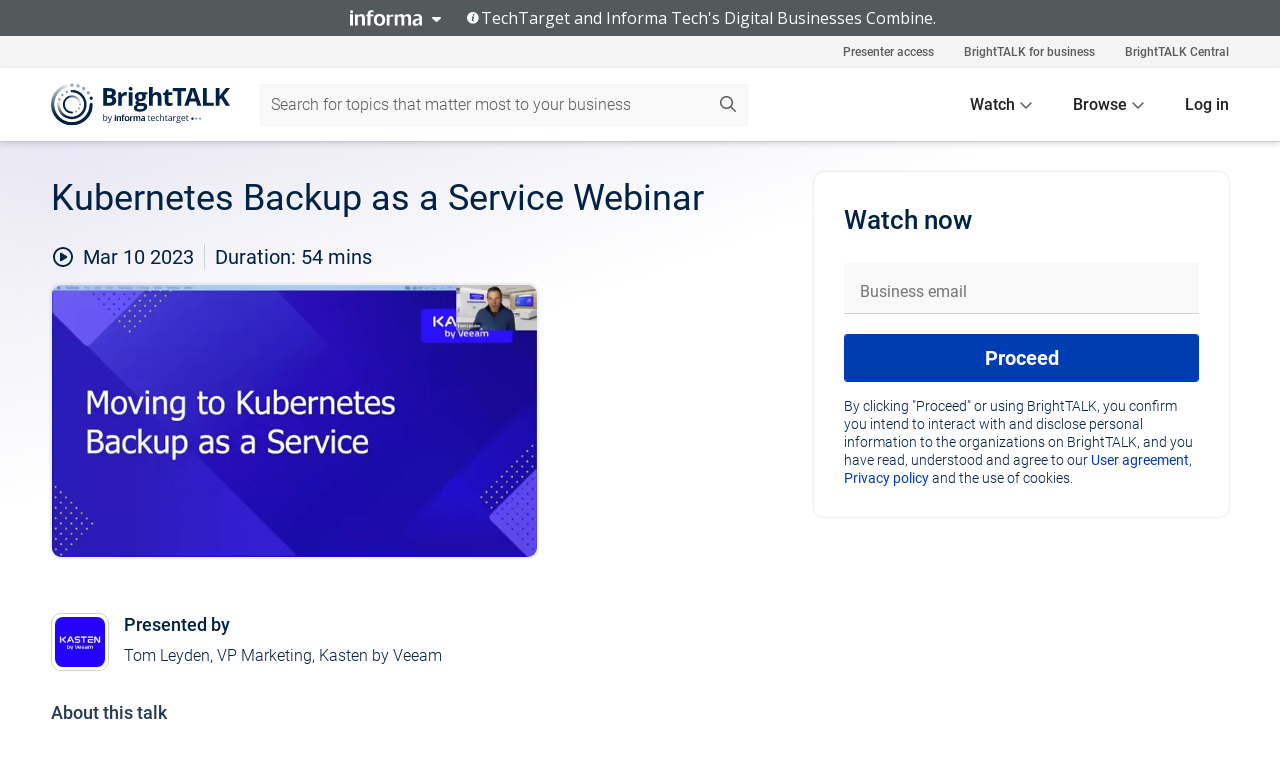

--- FILE ---
content_type: text/html; charset=utf-8
request_url: https://www.brighttalk.com/webcast/19410/577254?utm_source=brighttalk-promoted&utm_medium=web&utm_content=managed-service-provider&utm_term=search-result-2&utm_campaign=webcasts-search-results-feed
body_size: 14999
content:
<!DOCTYPE html><html lang="en"><head><meta charSet="utf-8"/><link rel="icon" type="image/png" href="https://assets.brighttalk.com/images/favicon.ico?nocache=1"/><link rel="apple-touch-icon" href="https://assets.brighttalk.com/images/favicon-apple-touch-icon.png?nocache=1"/><link rel="canonical" href="https://www.brighttalk.com/webcast/19410/577254"/><title>Kubernetes Backup as a Service Webinar</title><meta name="description" content="From infrastructure to backup, MSPs deliver best in class technology to help clients succeed.

With 7.1 million cloud native developers worldwide, the d..."/><meta property="og:type" content="website"/><meta name="og:title" property="og:title" content="Kubernetes Backup as a Service Webinar"/><meta name="og:description" property="og:description" content="From infrastructure to backup, MSPs deliver best in class technology to help clients succeed.

With 7.1 million cloud native developers worldwide, the demand for Kubernetes continues to grow while the challenge to manage, backup and protect cloud native data proliferates. IaaS and MSPs are often the unsung heroes of this digital transformation, leading thousands of clients to implement the right solutions to deliver the best business outcomes.  

Join us for a panel discussion with leaders from Cyberlogic, Herotel and Kasten by Veeam to learn how and why organizations are moving to cloud native environments, leveraging Kubernetes orchestration, and optimizing workloads at scale through the expertise of managed service providers.

Attend and you’ll discover: 
    - Why organizations like Herotel are migrating workloads to containers
    - How service providers discover and implement reliable solutions  
    - Ways to overcome Day 2 challenges of Kubernetes
    - How to reliably protect complex Kubernetes environments
    - Ways to meet recovery time objectives (RTOs) and high availability"/><meta property="og:site_name" content="BrightTALK"/><meta property="og:url" content="https://www.brighttalk.com/webcast/19410/577254"/><meta name="brighttalk-channel-id" content="19410"/><meta name="brighttalk-page-architecture" content="react"/><meta name="brighttalk-page-name" content="webcast"/><meta name="brighttalk-content-status" content="recorded"/><meta name="brighttalk-community" content="IT Security"/><meta name="brighttalk-community-parent" content="Information Technology"/><meta name="twitter:card" content="summary"/><meta name="twitter:title" content="Kubernetes Backup as a Service Webinar"/><meta name="twitter:description" content="From infrastructure to backup, MSPs deliver best in class technology to help clients succeed.

With 7.1 million cloud native developers worldwide, the demand for Kubernetes continues to grow while the challenge to manage, backup and protect cloud native data proliferates. IaaS and MSPs are often the unsung heroes of this digital transformation, leading thousands of clients to implement the right solutions to deliver the best business outcomes.  

Join us for a panel discussion with leaders from Cyberlogic, Herotel and Kasten by Veeam to learn how and why organizations are moving to cloud native environments, leveraging Kubernetes orchestration, and optimizing workloads at scale through the expertise of managed service providers.

Attend and you’ll discover: 
    - Why organizations like Herotel are migrating workloads to containers
    - How service providers discover and implement reliable solutions  
    - Ways to overcome Day 2 challenges of Kubernetes
    - How to reliably protect complex Kubernetes environments
    - Ways to meet recovery time objectives (RTOs) and high availability"/><meta name="twitter:site" content="BrightTALK"/><meta name="twitter:creator" content=""/><meta property="og:image" content="https://cdn.brighttalk.com/ams/california/images/communication/577254/image_907036.png?width=640&amp;height=360"/><meta name="twitter:image" content="https://cdn.brighttalk.com/ams/california/images/communication/577254/image_907036.png?width=640&amp;height=360"/><meta name="viewport" content="initial-scale=1.0, width=device-width"/><meta name="robots" content="index,follow"/><script type="application/ld+json">{"@context":"https://schema.org","@type":"Event","name":"Kubernetes Backup as a Service Webinar","description":"From infrastructure to backup, MSPs deliver best in class technology to help clients succeed.\n\nWith 7.1 million cloud native developers worldwide, the demand for Kubernetes continues to grow while the challenge to manage, backup and protect cloud native data proliferates. IaaS and MSPs are often the unsung heroes of this digital transformation, leading thousands of clients to implement the right solutions to deliver the best business outcomes.  \n\nJoin us for a panel discussion with leaders from Cyberlogic, Herotel and Kasten by Veeam to learn how and why organizations are moving to cloud native environments, leveraging Kubernetes orchestration, and optimizing workloads at scale through the expertise of managed service providers.\n\nAttend and you’ll discover: \n    - Why organizations like Herotel are migrating workloads to containers\n    - How service providers discover and implement reliable solutions  \n    - Ways to overcome Day 2 challenges of Kubernetes\n    - How to reliably protect complex Kubernetes environments\n    - Ways to meet recovery time objectives (RTOs) and high availability","about":"From infrastructure to backup, MSPs deliver best in class technology to help clients succeed.\n\nWith 7.1 million cloud native developers worldwide, the demand for Kubernetes continues to grow while the challenge to manage, backup and protect cloud native data proliferates. IaaS and MSPs are often the unsung heroes of this digital transformation, leading thousands of clients to implement the right solutions to deliver the best business outcomes.  \n\nJoin us for a panel discussion with leaders from Cyberlogic, Herotel and Kasten by Veeam to learn how and why organizations are moving to cloud native environments, leveraging Kubernetes orchestration, and optimizing workloads at scale through the expertise of managed service providers.\n\nAttend and you’ll discover: \n    - Why organizations like Herotel are migrating workloads to containers\n    - How service providers discover and implement reliable solutions  \n    - Ways to overcome Day 2 challenges of Kubernetes\n    - How to reliably protect complex Kubernetes environments\n    - Ways to meet recovery time objectives (RTOs) and high availability","startDate":"2023-03-10T17:34:00Z","endDate":"2023-03-10T17:34:54.000Z","url":"https://www.brighttalk.com/webcast/19410/577254","duration":"PT0H0M54S","location":{"@type":"VirtualLocation","name":"BrightTALK","url":"https://www.brighttalk.com/webcast/19410/577254","description":"From infrastructure to backup, MSPs deliver best in class technology to help clients succeed.\n\nWith 7.1 million cloud native developers worldwide, the demand for Kubernetes continues to grow while the challenge to manage, backup and protect cloud native data proliferates. IaaS and MSPs are often the unsung heroes of this digital transformation, leading thousands of clients to implement the right solutions to deliver the best business outcomes.  \n\nJoin us for a panel discussion with leaders from Cyberlogic, Herotel and Kasten by Veeam to learn how and why organizations are moving to cloud native environments, leveraging Kubernetes orchestration, and optimizing workloads at scale through the expertise of managed service providers.\n\nAttend and you’ll discover: \n    - Why organizations like Herotel are migrating workloads to containers\n    - How service providers discover and implement reliable solutions  \n    - Ways to overcome Day 2 challenges of Kubernetes\n    - How to reliably protect complex Kubernetes environments\n    - Ways to meet recovery time objectives (RTOs) and high availability","image":"https://cdn.brighttalk.com/ams/california/images/communication/577254/image_907036.png?width=640&amp;height=360"},"image":"https://cdn.brighttalk.com/ams/california/images/communication/577254/image_907036.png?width=640&amp;height=360","performer":"Tom Leyden, VP Marketing, Kasten by Veeam","organizer":{"@type":"Organization","name":"Kasten by Veeam","description":"Purpose-built for Kubernetes, Kasten K10 by Veeam is a scalable and secure solution for application backup, disaster recovery, and mobility. The solution automatically and seamlessly discovers complex Kubernetes applications and all related dependencies, and uses automation with dynamic policies to ensure reliable, secure backup, even as your application changes and scales.","url":"https://www.brighttalk.com/channel/19410"},"eventAttendanceMode":"OnlineEventAttendanceMode","eventStatus":"EventScheduled"}</script><script async="" src="https://unpkg.com/date-time-format-timezone@latest/build/browserified/date-time-format-timezone-complete-min.js"></script><style type="text/css">

    #cmp-banner {
      position: fixed;
      bottom: 0;
      left: 0;
      z-index: 1200;
    }
    @media (min-width: 960px) {
      #cmp-banner {
        bottom: 20px;
        left: 20px;
      }
    }
    #cmp-banner:empty {
      display: none;
    }

  </style><script type="text/javascript">
	"use strict";function _typeof(t){return(_typeof="function"==typeof Symbol&&"symbol"==typeof Symbol.iterator?function(t){return typeof t}:function(t){return t&&"function"==typeof Symbol&&t.constructor===Symbol&&t!==Symbol.prototype?"symbol":typeof t})(t)}!function(){var t=function(){var t,e,o=[],n=window,r=n;for(;r;){try{if(r.frames.__tcfapiLocator){t=r;break}}catch(t){}if(r===n.top)break;r=r.parent}t||(!function t(){var e=n.document,o=!!n.frames.__tcfapiLocator;if(!o)if(e.body){var r=e.createElement("iframe");r.style.cssText="display:none",r.name="__tcfapiLocator",e.body.appendChild(r)}else setTimeout(t,5);return!o}(),n.__tcfapi=function(){for(var t=arguments.length,n=new Array(t),r=0;r<t;r++)n[r]=arguments[r];if(!n.length)return o;"setGdprApplies"===n[0]?n.length>3&&2===parseInt(n[1],10)&&"boolean"==typeof n[3]&&(e=n[3],"function"==typeof n[2]&&n[2]("set",!0)):"ping"===n[0]?"function"==typeof n[2]&&n[2]({gdprApplies:e,cmpLoaded:!1,cmpStatus:"stub"}):o.push(n)},n.addEventListener("message",(function(t){var e="string"==typeof t.data,o={};if(e)try{o=JSON.parse(t.data)}catch(t){}else o=t.data;var n="object"===_typeof(o)&&null!==o?o.__tcfapiCall:null;n&&window.__tcfapi(n.command,n.version,(function(o,r){var a={__tcfapiReturn:{returnValue:o,success:r,callId:n.callId}};t&&t.source&&t.source.postMessage&&t.source.postMessage(e?JSON.stringify(a):a,"*")}),n.parameter)}),!1))};"undefined"!=typeof module?module.exports=t:t()}();

	(function () { var e = false; var c = window; var t = document; function r() { if (!c.frames["__uspapiLocator"]) { if (t.body) { var a = t.body; var e = t.createElement("iframe"); e.style.cssText = "display:none"; e.name = "__uspapiLocator"; a.appendChild(e) } else { setTimeout(r, 5) } } } r(); function p() { var a = arguments; __uspapi.a = __uspapi.a || []; if (!a.length) { return __uspapi.a } else if (a[0] === "ping") { a[2]({ gdprAppliesGlobally: e, cmpLoaded: false }, true) } else { __uspapi.a.push([].slice.apply(a)) } } function l(t) { var r = typeof t.data === "string"; try { var a = r ? JSON.parse(t.data) : t.data; if (a.__cmpCall) { var n = a.__cmpCall; c.__uspapi(n.command, n.parameter, function (a, e) { var c = { __cmpReturn: { returnValue: a, success: e, callId: n.callId } }; t.source.postMessage(r ? JSON.stringify(c) : c, "*") }) } } catch (a) { } } if (typeof __uspapi !== "function") { c.__uspapi = p; __uspapi.msgHandler = l; c.addEventListener("message", l, false) } })();

	window.__gpp_addFrame=function(e){if(!window.frames[e])if(document.body){var t=document.createElement("iframe");t.style.cssText="display:none",t.name=e,document.body.appendChild(t)}else window.setTimeout(window.__gpp_addFrame,10,e)},window.__gpp_stub=function(){var e=arguments;if(__gpp.queue=__gpp.queue||[],__gpp.events=__gpp.events||[],!e.length||1==e.length&&"queue"==e[0])return __gpp.queue;if(1==e.length&&"events"==e[0])return __gpp.events;var t=e[0],p=e.length>1?e[1]:null,s=e.length>2?e[2]:null;if("ping"===t)p({gppVersion:"1.1",cmpStatus:"stub",cmpDisplayStatus:"hidden",signalStatus:"not ready",supportedAPIs:["2:tcfeuv2","5:tcfcav1","6:uspv1","7:usnatv1","8:uscav1","9:usvav1","10:uscov1","11:usutv1","12:usctv1"],cmpId:0,sectionList:[],applicableSections:[],gppString:"",parsedSections:{}},!0);else if("addEventListener"===t){"lastId"in __gpp||(__gpp.lastId=0),__gpp.lastId++;var n=__gpp.lastId;__gpp.events.push({id:n,callback:p,parameter:s}),p({eventName:"listenerRegistered",listenerId:n,data:!0,pingData:{gppVersion:"1.1",cmpStatus:"stub",cmpDisplayStatus:"hidden",signalStatus:"not ready",supportedAPIs:["2:tcfeuv2","5:tcfcav1","6:uspv1","7:usnatv1","8:uscav1","9:usvav1","10:uscov1","11:usutv1","12:usctv1"],cmpId:0,sectionList:[],applicableSections:[],gppString:"",parsedSections:{}}},!0)}else if("removeEventListener"===t){for(var a=!1,i=0;i<__gpp.events.length;i++)if(__gpp.events[i].id==s){__gpp.events.splice(i,1),a=!0;break}p({eventName:"listenerRemoved",listenerId:s,data:a,pingData:{gppVersion:"1.1",cmpStatus:"stub",cmpDisplayStatus:"hidden",signalStatus:"not ready",supportedAPIs:["2:tcfeuv2","5:tcfcav1","6:uspv1","7:usnatv1","8:uscav1","9:usvav1","10:uscov1","11:usutv1","12:usctv1"],cmpId:0,sectionList:[],applicableSections:[],gppString:"",parsedSections:{}}},!0)}else"hasSection"===t?p(!1,!0):"getSection"===t||"getField"===t?p(null,!0):__gpp.queue.push([].slice.apply(e))},window.__gpp_msghandler=function(e){var t="string"==typeof e.data;try{var p=t?JSON.parse(e.data):e.data}catch(e){p=null}if("object"==typeof p&&null!==p&&"__gppCall"in p){var s=p.__gppCall;window.__gpp(s.command,(function(p,n){var a={__gppReturn:{returnValue:p,success:n,callId:s.callId}};e.source.postMessage(t?JSON.stringify(a):a,"*")}),"parameter"in s?s.parameter:null,"version"in s?s.version:"1.1")}},"__gpp"in window&&"function"==typeof window.__gpp||(window.__gpp=window.__gpp_stub,window.addEventListener("message",window.__gpp_msghandler,!1),window.__gpp_addFrame("__gppLocator"));

	window._sp_queue = [];
	window._sp_ = {
		config: {
			accountId: 370,
			baseEndpoint: 'https://cdn.privacy-mgmt.com',
			usnat: {
					 includeUspApi: true
			  },

			gdpr: { },
			events: {
				onMessageChoiceSelect: function (message_type, choice_id, choice_type_id) {

					// Code to make 'Accept' and 'Reject' buttons work in the CPPA banner
					if (message_type === "usnat") {
						console.log(choice_type_id);
						if (choice_type_id === 11 || choice_type_id === 13) {
							document.getElementById("cmp-banner").style.display = "none";
						}
						if (choice_type_id === 11) {
							localStorage.setItem("acceptconsent", "true");
						} else {
							localStorage.setItem("acceptconsent", "false");
						}
					} else {
						if (choice_type_id === 11) {
							localStorage.setItem("acceptconsent", "true");
						} else {
							localStorage.setItem("acceptconsent", "false");
						}
					}

				},
				onMessageReady: function() {
					console.log('[event] onMessageReady', arguments);
				},
				onMessageChoiceError: function() {
					console.log('[event] onMessageChoiceError', arguments);
				},
				onPrivacyManagerAction: function() {
					console.log('[event] onPrivacyManagerAction', arguments);
				},
				onPMCancel: function() {
					console.log('[event] onPMCancel', arguments);
				},
				onMessageReceiveData: function() {
					console.log('[event] onMessageReceiveData', arguments);
				},
				onSPPMObjectReady: function() {
					console.log('[event] onSPPMObjectReady', arguments);
				},
				onConsentReady: function (message_type, choice_type_id, choice_id, consentUUID, euconsent) {
					console.log('[event] onConsentReady', arguments);
				},
				onError: function() {
					console.log('[event] onError', arguments);
				},
			}
		}
	}
	</script><script src="https://cdn.privacy-mgmt.com/unified/wrapperMessagingWithoutDetection.js" async=""></script><meta name="next-head-count" content="31"/><script type="text/javascript">

    window.dataLayer = window.dataLayer || [];
    function gtag() { dataLayer.push(arguments); }

    //default behavior
    gtag('consent', 'default', {
      'ad_storage': 'granted',
      'analytics_storage': 'granted',
      'wait_for_update': 500
    });

    //behavior specific for end-users in the EEA
    gtag('consent', 'default', {
      'ad_storage': 'denied',
      'analytics_storage': 'denied',
      'region': ['BE', 'BG', 'CZ', 'DK', 'CY', 'LV', 'LT', 'LU', 'ES', 'FR', 'HR', 'IT', 'PL', 'PT', 'RO', 'SI', 'HU', 'MT', 'NL', 'AT', 'IS', 'LI', 'NO', 'SK', 'FI', 'SE', 'DE', 'EE', 'IE', 'EL'],
      'wait_for_update': 500
    });

  </script><script id="gtmScript" nonce="">(function(w,d,s,l,i){w[l]=w[l]||[];w[l].push({'gtm.start':
                    new Date().getTime(),event:'gtm.js'});var f=d.getElementsByTagName(s)[0],
                    j=d.createElement(s),dl=l!='dataLayer'?'&l='+l:'';j.async=true;j.src=
                    'https://www.googletagmanager.com/gtm.js?id='+i+dl;var n=d.querySelector('[nonce]');
                    n&&j.setAttribute('nonce',n.nonce||n.getAttribute('nonce'));f.parentNode.insertBefore(j,f);
                    })(window,document,'script','dataLayer','GTM-NCXH7DF');</script><meta name="brighttalk-build"/><script type="module" src="https://www.brighttalk.com/globalauth-helpercomponent/globalauth-helpercomponent.esm.js"></script><link rel="preload" href="/webcast/_next/static/css/4408fd0edb7eefd9.css" as="style"/><link rel="stylesheet" href="/webcast/_next/static/css/4408fd0edb7eefd9.css" data-n-g=""/><link rel="preload" href="/webcast/_next/static/css/bf90c7f80c3d688c.css" as="style"/><link rel="stylesheet" href="/webcast/_next/static/css/bf90c7f80c3d688c.css" data-n-p=""/><link rel="preload" href="/webcast/_next/static/css/ce5fea244d2c7257.css" as="style"/><link rel="stylesheet" href="/webcast/_next/static/css/ce5fea244d2c7257.css"/><noscript data-n-css=""></noscript><script defer="" nomodule="" src="/webcast/_next/static/chunks/polyfills-c67a75d1b6f99dc8.js"></script><script defer="" src="/webcast/_next/static/chunks/479.00bec7571fc3660a.js"></script><script src="/webcast/_next/static/chunks/webpack-26f4cc8e0a501328.js" defer=""></script><script src="/webcast/_next/static/chunks/framework-aeb85a5e071ca0cb.js" defer=""></script><script src="/webcast/_next/static/chunks/main-c05ad2e766969304.js" defer=""></script><script src="/webcast/_next/static/chunks/pages/_app-88b1430bbcaffaa8.js" defer=""></script><script src="/webcast/_next/static/chunks/ad54e6ef-baf8410d2a54234b.js" defer=""></script><script src="/webcast/_next/static/chunks/28455a0b-f262a48674952fe5.js" defer=""></script><script src="/webcast/_next/static/chunks/94-0fcdae1b49b3bd17.js" defer=""></script><script src="/webcast/_next/static/chunks/245-c192ff7fc3392b81.js" defer=""></script><script src="/webcast/_next/static/chunks/9-0a25cac403357889.js" defer=""></script><script src="/webcast/_next/static/chunks/pages/%5BchannelId%5D/%5BwebcastId%5D-cc704ed89ef6659b.js" defer=""></script><script src="/webcast/_next/static/3238/_buildManifest.js" defer=""></script><script src="/webcast/_next/static/3238/_ssgManifest.js" defer=""></script><style id="__jsx-3755508088">.previewImg.jsx-3755508088{background:url(https://cdn.brighttalk.com/ams/california/images/communication/577254/image_907036.png?width=640&height=360)center center no-repeat;-webkit-filter:blur(4rem)grayscale(30%);filter:blur(4rem)grayscale(30%);opacity:.17;-webkit-background-size:cover;-moz-background-size:cover;-o-background-size:cover;background-size:cover;width:100%;height:100%;-webkit-transform:scale(1.1);-moz-transform:scale(1.1);-ms-transform:scale(1.1);-o-transform:scale(1.1);transform:scale(1.1)}</style></head><body><noscript><iframe src="https://www.googletagmanager.com/ns.html?id=GTM-NCXH7DF"
                height="0" width="0" style="display:none;visibility:hidden"></iframe></noscript><div id="__next"> <div class="InformaBanner_light__oav1_ InformaBanner_banner__5OVWh"><div class="InformaBanner_container__lAm_Y"><div class="InformaBanner_line-message__vc5WN"><button class="InformaBanner_btn-toggle__6eadl"><img class="InformaBanner_logo-text__5ZhoW" src="[data-uri]" alt="Informa Logo"/><img class="InformaBanner_icon-downArrow__iK5Eo" src="[data-uri]" alt="Toggle"/></button><p><img class="InformaBanner_icon-info__cbp6P" src="[data-uri]" alt="Info"/><span class="">TechTarget and Informa Tech&#x27;s Digital Businesses Combine.</span></p></div><div class="InformaBanner_expanded-message-detail__ZfXMh"><p class="InformaBanner_en__B2IaO InformaBanner_lead-copy__kkQ9H"><span class="">Together, we power an unparalleled network of 220+ online properties covering 10,000+ granular topics, serving an audience of 50+ million professionals with original, objective content from trusted sources. We help you gain critical insights and make more informed decisions across your business priorities.</span></p></div></div></div><div class="PageContent_app__Tw3yY"><div id="cmp-banner"></div><div class="ClientHeader_ClientHeader__Yhcmr ClientHeader_ClientHeader-basics__Tkt9O" data-preview-img="https://cdn.brighttalk.com/ams/california/images/communication/577254/image_907036.png?width=640&amp;height=360" aria-hidden="true" data-bdd="client-header"><div class="jsx-3755508088 previewImg"></div><div class="ClientHeader_ClientHeader--Gradient___ql1Q ClientHeader_ClientHeader-basics__Tkt9O"></div></div><span><div class="GlobalHeader_global-header__7RU_n"><link rel="modulepreload" href="https://www.brighttalk.com/webcomponent/dist/brighttalk-web-components/brighttalk-web-components.esm.js"/></div></span><div class="Container_Container__cJtME PageContent_Player-Content__cuHLP"><main class="PageContent_Player-Content-Main__dT2hM" id="bt-player-content-main"><section class="Section_Section30__FyFjI"><h1 class="globalStyle_hnr__RgsYz" data-bdd="player-webcast-title">Kubernetes Backup as a Service Webinar</h1><section class="Section_Section10__MY7SZ WebcastHeader_WebcastHeader-Subheader-Container__eoyOs" data-bdd="player-webcast-content"><div class="WebcastHeader_WebcastHeaders-wrap__ub947"><div class="WebcastHeader_WebcastHeader-Subheader__2hOd6"><div class="WebcastHeader_WebcastHeader-date-time-wrap__5DSIB"><time class="WebcastHeader_WebcastHeader-Duration__Ojp_n" data-bdd="player-webcast-duration" dateTime="54m"><span>Duration: </span><span>54<!-- --> mins</span></time></div></div><div class="WebcastHeader_WebcastHeader-Extra__mYsCW"></div></div></section><section class="Section_Section40__iljNL DefaultWebcastContent_DefaultWebcastContent--pad-right__m0r9W"><div class="PlayerPlaceholder_outer__erL98" data-bdd="player-placeholder"><div class="PlayerPlaceholder_PlayerPlaceholder__E0yEP" id="default-placeholder"><div style="--aspect-ratio:(16/9)" data-bdd="thumbnail-container" class="Thumbnail_thumbnail__nQlEr Thumbnail_thumbnail--small__tLn5m thumbnail PlayerPlaceholder_PlayerPlaceholder-ThumbnailIE__p2acC PlayerPlaceholder_PlayerPlaceholder--max-height__ylfXH PlayerPlaceholder_PlayerNoCrusor__AAgzp"><img src="https://cdn.brighttalk.com/ams/california/images/communication/577254/image_907036.png?width=640&amp;height=360" alt="" class="Thumbnail_thumbnail-img__Odh48" data-bdd="player-placeholder-thumbnail" width="647" height="364"/></div></div></div></section><section data-bdd="player-details"><article class="DefaultWebcastContent_DefaultWebcastContent-article__NVTL1"><div class="DefaultWebcastContent_DefaultWebcastContent-ChannelLogo__PbB1y" data-bdd="player-channel-logo" aria-hidden="true"><div class="DefaultWebcastContent_Channel-Image-Wrapper__BBPXC"><img alt="Kasten by Veeam" loading="lazy" width="300" height="300" decoding="async" data-nimg="1" class="img-fluid h-100 w-100" style="color:transparent" srcSet="/webcast/_next/image?url=https%3A%2F%2Fcdn.brighttalk.com%2Fams%2Fcalifornia%2Fimages%2Fchannel%2F19410%2Fimage_864084.png%3Fwidth%3D300%26height%3D300&amp;w=384&amp;q=75 1x, /webcast/_next/image?url=https%3A%2F%2Fcdn.brighttalk.com%2Fams%2Fcalifornia%2Fimages%2Fchannel%2F19410%2Fimage_864084.png%3Fwidth%3D300%26height%3D300&amp;w=640&amp;q=75 2x" src="/webcast/_next/image?url=https%3A%2F%2Fcdn.brighttalk.com%2Fams%2Fcalifornia%2Fimages%2Fchannel%2F19410%2Fimage_864084.png%3Fwidth%3D300%26height%3D300&amp;w=640&amp;q=75"/></div></div><div class="DefaultWebcastContent_DefaultWebcastContent-Presented__pye_R"><h2 class="DefaultWebcastContent_DefaultWebcastContent-Header3__AZoDj">Presented by</h2><p class="DefaultWebcastContent_DefaultWebcastContent-P__e8prc" data-bdd="player-presenter">Tom Leyden, VP Marketing, Kasten by Veeam</p></div></article><article><h2 class="DefaultWebcastContent_DefaultWebcastContent-Header3__AZoDj">About this talk</h2><div class="DefaultWebcastContent_DefaultWebcastContent-P__e8prc" data-bdd="player-body"><div class="Markdown_Markdown__kIRZG">From infrastructure to backup, MSPs deliver best in class technology to help clients succeed.

With 7.1 million cloud native developers worldwide, the demand for Kubernetes continues to grow while the challenge to manage, backup and protect cloud native data proliferates. IaaS and MSPs are often the unsung heroes of this digital transformation, leading thousands of clients to implement the right solutions to deliver the best business outcomes.  

Join us for a panel discussion with leaders from Cyberlogic, Herotel and Kasten by Veeam to learn how and why organizations are moving to cloud native environments, leveraging Kubernetes orchestration, and optimizing workloads at scale through the expertise of managed service providers.

Attend and you’ll discover: 
    - Why organizations like Herotel are migrating workloads to containers
    - How service providers discover and implement reliable solutions  
    - Ways to overcome Day 2 challenges of Kubernetes
    - How to reliably protect complex Kubernetes environments
    - Ways to meet recovery time objectives (RTOs) and high availability</div></div></article></section></section><div class="ChannelInfo_channel-info-container__qA1DZ"><div class="ChannelInfo_horizontal-card__Zig9Q mb-4 row"><div class="ChannelInfo_channel-info-wrapper__M9Baq"><div class="col-md-4 ChannelInfo_channel-info-image__OBxNW"><div class="ChannelInfo_card-image-wrapper__AFlnA"><a href="https://www.brighttalk.com/channel/19410/" title="Visit Kasten by Veeam&#x27;s channel" data-bdd="channel-info-channel-link"><img alt="Kasten by Veeam" loading="lazy" width="300" height="300" decoding="async" data-nimg="1" class="img-fluid h-100 w-100 ChannelInfo_card-image__xy9wa" style="color:transparent" srcSet="/webcast/_next/image?url=https%3A%2F%2Fcdn.brighttalk.com%2Fams%2Fcalifornia%2Fimages%2Fchannel%2F19410%2Fimage_864084.png%3Fwidth%3D300%26height%3D300&amp;w=384&amp;q=75 1x, /webcast/_next/image?url=https%3A%2F%2Fcdn.brighttalk.com%2Fams%2Fcalifornia%2Fimages%2Fchannel%2F19410%2Fimage_864084.png%3Fwidth%3D300%26height%3D300&amp;w=640&amp;q=75 2x" src="/webcast/_next/image?url=https%3A%2F%2Fcdn.brighttalk.com%2Fams%2Fcalifornia%2Fimages%2Fchannel%2F19410%2Fimage_864084.png%3Fwidth%3D300%26height%3D300&amp;w=640&amp;q=75"/></a></div></div><div class="ChannelInfo_card-body__Cm7rx col-md-8"><a href="https://www.brighttalk.com/channel/19410/" title="Visit Kasten by Veeam&#x27;s channel" data-bdd="channel-info-channel-link" class="ChannelInfo_card-title-link__erJbG"><h2 class="ChannelInfo_card-title__uZ534">Kasten by Veeam</h2></a><div class="ChannelInfo_card-statistics__HDPkB"><span data-bdd="channel-info-subscribers">9756<!-- --> subscribers</span><span><span class="ChannelInfo_text-divider__IdRn6"></span>47<!-- --> talks</span></div><div class="ChannelInfo_card-strapline__hBp5d"><span width="0"><span></span><span>#1 Kubernetes Backup</span><span style="position:fixed;visibility:hidden;top:0;left:0">…</span></span></div><div class="ChannelInfo_card-description__vs4sW"><span width="0"><span></span><span>Purpose-built for Kubernetes, Kasten K10 by Veeam is a scalable and secure solution for application backup, disaster recovery, and mobility. The solution automatically and seamlessly discovers complex Kubernetes applications and all related dependencies, and uses automation with dynamic policies to ensure reliable, secure backup, even as your application changes and scales.</span><span style="position:fixed;visibility:hidden;top:0;left:0">…</span></span></div></div></div></div></div><section class="Section_Section30__FyFjI RelatedTopics_RelatedTopics__J973v" data-bdd="related-topic"><div class="RelatedTopics_RelatedTopics-Label__Qc2fT" data-bdd="related-topic-header">Related topics</div><div class="RelatedTopics_RelatedTopics-Items__VQabW" data-bdd="related-topic-items"><a href="https://www.brighttalk.com/topic/kubernetes" class="RelatedTopics_RelatedTopics-Link__p7ZnJ" data-bdd="related-topic-0-link"><div class="RelatedTopics_RelatedTopics-Item__T42J0" data-bdd="related-topic-0-text">Kubernetes</div></a><a href="https://www.brighttalk.com/topic/containerization" class="RelatedTopics_RelatedTopics-Link__p7ZnJ" data-bdd="related-topic-1-link"><div class="RelatedTopics_RelatedTopics-Item__T42J0" data-bdd="related-topic-1-text">Containerization</div></a><a href="https://www.brighttalk.com/topic/security" class="RelatedTopics_RelatedTopics-Link__p7ZnJ" data-bdd="related-topic-2-link"><div class="RelatedTopics_RelatedTopics-Item__T42J0" data-bdd="related-topic-2-text">Security</div></a><a href="https://www.brighttalk.com/topic/it-security" class="RelatedTopics_RelatedTopics-Link__p7ZnJ" data-bdd="related-topic-3-link"><div class="RelatedTopics_RelatedTopics-Item__T42J0" data-bdd="related-topic-3-text">IT Security</div></a><a href="https://www.brighttalk.com/topic/high-availability" class="RelatedTopics_RelatedTopics-Link__p7ZnJ" data-bdd="related-topic-4-link"><div class="RelatedTopics_RelatedTopics-Item__T42J0" data-bdd="related-topic-4-text">High Availability</div></a><a href="https://www.brighttalk.com/topic/migration" class="RelatedTopics_RelatedTopics-Link__p7ZnJ" data-bdd="related-topic-5-link"><div class="RelatedTopics_RelatedTopics-Item__T42J0" data-bdd="related-topic-5-text">Migration</div></a><a href="https://www.brighttalk.com/topic/msp" class="RelatedTopics_RelatedTopics-Link__p7ZnJ" data-bdd="related-topic-6-link"><div class="RelatedTopics_RelatedTopics-Item__T42J0" data-bdd="related-topic-6-text">MSP</div></a><a href="https://www.brighttalk.com/topic/cloud" class="RelatedTopics_RelatedTopics-Link__p7ZnJ" data-bdd="related-topic-7-link"><div class="RelatedTopics_RelatedTopics-Item__T42J0" data-bdd="related-topic-7-text">Cloud</div></a><a href="https://www.brighttalk.com/topic/cloud-native" class="RelatedTopics_RelatedTopics-Link__p7ZnJ" data-bdd="related-topic-8-link"><div class="RelatedTopics_RelatedTopics-Item__T42J0" data-bdd="related-topic-8-text">Cloud Native</div></a><a href="https://www.brighttalk.com/topic/iaas" class="RelatedTopics_RelatedTopics-Link__p7ZnJ" data-bdd="related-topic-9-link"><div class="RelatedTopics_RelatedTopics-Item__T42J0" data-bdd="related-topic-9-text">IaaS</div></a></div></section></main><aside class="PageContent_Player-Content-Aside__ejqAg"><div class="SidePanel_form-wrapper__XAlVE"><div class="SidePanel_globalauth-wrapper__fRQUj"><div class="SidePanel_spinner-wrapper__vIlwe"><div class="GlobalAuthSkeleton_wrapper__bWg5s"><div class="GlobalAuthSkeleton_skeleton-loader-item__QXrVE GlobalAuthSkeleton_heading__oXy64"></div><div class="GlobalAuthSkeleton_skeleton-loader-item__QXrVE GlobalAuthSkeleton_input__q43DK"></div><div class="GlobalAuthSkeleton_skeleton-loader-item__QXrVE GlobalAuthSkeleton_button__Ji96E"></div><div class="GlobalAuthSkeleton_skeleton-loader-item__QXrVE GlobalAuthSkeleton_text___CPXT"></div><div class="GlobalAuthSkeleton_privacy-text__U75_Y"><div class="GlobalAuthSkeleton_skeleton-loader-item__QXrVE GlobalAuthSkeleton_text___CPXT"></div><div class="GlobalAuthSkeleton_skeleton-loader-item__QXrVE GlobalAuthSkeleton_text___CPXT"></div><div class="GlobalAuthSkeleton_skeleton-loader-item__QXrVE GlobalAuthSkeleton_text___CPXT"></div><div class="GlobalAuthSkeleton_skeleton-loader-item__QXrVE GlobalAuthSkeleton_text___CPXT"></div><div class="GlobalAuthSkeleton_skeleton-loader-item__QXrVE GlobalAuthSkeleton_text-1__a9eLg"></div></div></div></div></div></div></aside></div><div class="global-footer"><style>
       .global-footer {
			background-color: #283857;
			min-height: 394px;
		}
      </style></div><script src="https://www.brighttalk.com/webcomponent/dist/techtarget-informa-banner/techtarget-informa-footer.js?v=1.0.0"></script><techtarget-informa-footer theme="light" language="en"></techtarget-informa-footer></div> </div><script id="__NEXT_DATA__" type="application/json">{"props":{"pageProps":{"channelId":"19410","webcastId":"577254","channel":{"id":19410,"statistics":{"upcomingCommunications":"0","liveCommunications":"0","recordedCommunications":"47","subscribers":"9756","viewedSeconds":"9859192"},"channelName":"Kasten by Veeam","channelUrl":"https://www.brighttalk.com/channel/19410","channelDescription":"Purpose-built for Kubernetes, Kasten K10 by Veeam is a scalable and secure solution for application backup, disaster recovery, and mobility. The solution automatically and seamlessly discovers complex Kubernetes applications and all related dependencies, and uses automation with dynamic policies to ensure reliable, secure backup, even as your application changes and scales.","strapLine":"#1 Kubernetes Backup","visibility":"included","channelImg":"https://cdn.brighttalk.com/ams/california/images/channel/19410/image_864084.png?width=300\u0026height=300","locale":"en-US","showAttendees":true,"showShare":true,"showSocial":true},"webcast":{"id":577254,"channel":{"id":19410},"title":"Kubernetes Backup as a Service Webinar","description":"From infrastructure to backup, MSPs deliver best in class technology to help clients succeed.\n\nWith 7.1 million cloud native developers worldwide, the demand for Kubernetes continues to grow while the challenge to manage, backup and protect cloud native data proliferates. IaaS and MSPs are often the unsung heroes of this digital transformation, leading thousands of clients to implement the right solutions to deliver the best business outcomes.  \n\nJoin us for a panel discussion with leaders from Cyberlogic, Herotel and Kasten by Veeam to learn how and why organizations are moving to cloud native environments, leveraging Kubernetes orchestration, and optimizing workloads at scale through the expertise of managed service providers.\n\nAttend and you’ll discover: \n    - Why organizations like Herotel are migrating workloads to containers\n    - How service providers discover and implement reliable solutions  \n    - Ways to overcome Day 2 challenges of Kubernetes\n    - How to reliably protect complex Kubernetes environments\n    - Ways to meet recovery time objectives (RTOs) and high availability","presenter":"Tom Leyden, VP Marketing, Kasten by Veeam","duration":54,"keywords":"Kubernetes, Containerization, Security, IT Security, High Availability, Migration, MSP, Cloud, Cloud Native, IaaS","start":"2023-03-10T17:34:00Z","entryTime":"2023-03-10T17:29:00Z","end":"","status":"recorded","timeZone":"Europe/London","url":"https://www.brighttalk.com/webcast/19410/577254","isGigCancelled":false,"previewImg":"https://cdn.brighttalk.com/ams/california/images/communication/577254/image_907036.png?width=640\u0026height=360","topics":[{"title":"Kubernetes","url":"https://www.brighttalk.com/topic/kubernetes"},{"title":"Containerization","url":"https://www.brighttalk.com/topic/containerization"},{"title":"Security","url":"https://www.brighttalk.com/topic/security"},{"title":"IT Security","url":"https://www.brighttalk.com/topic/it-security"},{"title":"High Availability","url":"https://www.brighttalk.com/topic/high-availability"},{"title":"Migration","url":"https://www.brighttalk.com/topic/migration"},{"title":"MSP","url":"https://www.brighttalk.com/topic/msp"},{"title":"Cloud","url":"https://www.brighttalk.com/topic/cloud"},{"title":"Cloud Native","url":"https://www.brighttalk.com/topic/cloud-native"},{"title":"IaaS","url":"https://www.brighttalk.com/topic/iaas"}],"pageState":"ondemand","visibility":"public","syndication":null,"rating":0,"ratingCount":0},"summit":{"eventCount":0,"img":"","link":"","live":[],"onDemand":[],"showTracks":false,"summitDate":"","title":"","tracks":[],"upcoming":[],"target":"","type":""},"webcastCommunities":{"communities":[{"id":4,"title":"Information Technology","description":"As an IT professional, many of the problems you face are multifaceted, complex and don’t lend themselves to simple solutions. The information technology community features useful and free information technology resources. Join to browse thousands of videos and webinars on ITIL best practices, IT security strategy and more presented by leading CTOs, CIOs and other technology experts.","alias":"information-technology","entryCount":490681,"childCount":1,"enabled":true,"primary":false,"children":[{"id":27,"title":"IT Security","description":"The IT security community on BrightTALK is composed of more than 200,000 IT security professionals trading relevant information on software assurance, network security and mobile security. Join the conversation by watching on-demand and live information security webinars and asking questions of experts and industry leaders.","alias":"it-security","entryCount":80739,"childCount":0,"enabled":true,"primary":true}]}]},"channelFeed":[{"date":"2023-09-01T16:00:00.000Z","id":591195,"channelId":19410,"thumbnail":{"alt":"ESG’s Enterprise Kubernetes \u0026 Container Protection Market Overview","url":"https://cdn.brighttalk.com/ams/california/images/communication/591169/image_933912.png?width=640\u0026height=360"},"title":"ESG’s Enterprise Kubernetes \u0026 Container Protection Market Overview","description":"Christophe Bertrand, Practice Director at Enterprise Strategy Group (ESG) reports 83% of organizations recently surveyed by ESG will be using containers in 12 months, with Kubernetes as the orchestration standard and a mixed bag of cloud-native and re-platformed workloads as the norm.\n\nThis hybrid app landscape complicates data protection, however, and less than half of businesses consider protection and backup in the app design process to begin with. \n\nIf these K8s and containers growing pains sound familiar, look no further than this webinar, in which Bertrand, alongside Senior Product Marketing Manager at Kasten Thomas Keenan, dissects the current state of the container and K8s data protection market.\n\nTune in to gain the duo’s expert market insight informed by ESG’s latest study and learn:\n• How to tackle 9 K8s growing pains\n• K8s and container adoption trends\n• Containers data protection considerations \n• How Kasten by Veeam tackles Day 2 K8s \u0026 container protection challenges \n• And more","link":"https://www.brighttalk.com/webcast/19410/591195","status":"recorded","duration":3122},{"date":"2023-08-30T16:00:00.000Z","id":591198,"channelId":19410,"thumbnail":{"alt":"Meet the #1 leader in Kubernetes data protection: Kasten K10 V6.0","url":"https://cdn.brighttalk.com/ams/california/images/communication/591177/image_933920.png?width=640\u0026height=360"},"title":"Meet the #1 leader in Kubernetes data protection: Kasten K10 V6.0","description":"75% of organizations agree they have a skills shortage in their Kubernetes backup and recovery teams, according to Enterprise Strategy Group. But Kubernetes data protection challenges don’t stop there, as nearly the same percentage of enterprises believe traditional and container-based applications can be backed up the same way (they cannot!). And with ever-increasing cyberattacks threatening your business, leaving your K8s data vulnerable is a great way to invite cyber criminals into your systems.\n\nSo, what can you do to keep your Kubernetes environment safe?\n\nThis webinar serves as an introduction and deep dive into the latest iteration of Kasten K10 (V6.0), the #1 leader in Kubernetes data protection according to GigaOm. Tune into the discussion to explore:\n• A demo of Kasten K10 V6.0\n• Why backup alone is not enough for your organization\n• What is Kubernetes-native data protection?\n• What is application fingerprinting?\n• How to protect your Kubernetes from a ransomware attack","link":"https://www.brighttalk.com/webcast/19410/591198","status":"recorded","duration":3623},{"date":"2023-08-25T16:00:00.000Z","id":591194,"channelId":19410,"thumbnail":{"alt":"Top 5 Kubernetes trends of 2023-24","url":"https://cdn.brighttalk.com/ams/california/images/communication/591167/image_933909.png?width=640\u0026height=360"},"title":"Top 5 Kubernetes trends of 2023-24","description":"Kubernetes is a necessary component of modern applications. But as the technology evolves, how well positioned are you to take advantage? In this webinar from Kasten, the leader in Day 2 Kubernetes data management challenges, you will learn about the top 5 Kubernetes trends over the next year. \n\nJoin us in this discussion to learn about:\n• The top technologies running on Kubernetes\n• The shift from stateless to stateful applications \u0026 what this means for you\n• How to run VMs in Kubernetes\n• How Kasten K10 can help you achieve app mobility \u0026 help you overcome your Kubernetes skill gap","link":"https://www.brighttalk.com/webcast/19410/591194","status":"recorded","duration":3501},{"date":"2023-08-15T16:00:00.000Z","id":591197,"channelId":19410,"thumbnail":{"alt":"Kubernetes data protection: What to look for in a solution","url":"https://cdn.brighttalk.com/ams/california/images/communication/591175/image_933918.png?width=640\u0026height=360"},"title":"Kubernetes data protection: What to look for in a solution","description":"Data protection for cloud-native apps managed by Kubernetes is fundamentally different than for traditional applications. Without the right solution in place, you’re leaving your data wide open for a cyberattack. \n\nJoin us in this webinar featuring Krista Macomber Senior Analyst, Data Security \u0026 Protection, The Futurum Group, Russ Fellows, Senior Partner \u0026 Analyst, The Futurum Group, and Maziar Tamadon, Director of Product Technical Marketing, Veeam as they discuss:\n• Kasten K10 vs. open source Kubernetes data protection options\n• What you need in place for adequate Kubernetes data protection\n• Backup testing results comparing Kasten K10 vs. Velero","link":"https://www.brighttalk.com/webcast/19410/591197","status":"recorded","duration":3487},{"date":"2023-07-30T16:00:00.000Z","id":591196,"channelId":19410,"thumbnail":{"alt":"7 Steps to Secure Your Kubernetes Cluster","url":"https://cdn.brighttalk.com/ams/california/images/communication/591172/image_933915.png?width=640\u0026height=360"},"title":"7 Steps to Secure Your Kubernetes Cluster","description":"Potential attackers and cybercriminals have a multitude of points through which they can enter and disrupt business operations via your container-based environments: they can infiltrate the application itself, Kubernetes (K8s) cluster, or nodes. \n\nGiven this multi-faceted attack surface, it’s important to introduce security at every layer of K8s operations to stop hackers, and subsequent data compromise, in their tracks. \n\nDiscover the 7 keys to K8s security success by tuning into this discussion, which also includes an overview of K8s security layers and principles:\n1. Use authentication \u0026 authorization controllers\n2. Restrict external access to K8s components\n3. Encrypt traffic \u0026 data\n4. And 3 more. \n\nWatch the webinar to unlock the remaining 3 takeaways and view a detailed walkthrough of all 7 must-haves from our experts.","link":"https://www.brighttalk.com/webcast/19410/591196","status":"recorded","duration":3388},{"date":"2023-07-27T17:33:00.000Z","id":591177,"channelId":19410,"thumbnail":{"alt":"Meet the #1 leader in Kubernetes data protection: Kasten K10 V6.0","url":"https://cdn.brighttalk.com/ams/california/images/communication/591177/image_933920.png?width=640\u0026height=360"},"title":"Meet the #1 leader in Kubernetes data protection: Kasten K10 V6.0","description":"75% of organizations agree they have a skills shortage in their Kubernetes backup and recovery teams, according to Enterprise Strategy Group. But Kubernetes data protection challenges don’t stop there, as nearly the same percentage of enterprises believe traditional and container-based applications can be backed up the same way (they cannot!). And with ever-increasing cyberattacks threatening your business, leaving your K8s data vulnerable is a great way to invite cyber criminals into your systems.\n\nSo, what can you do to keep your Kubernetes environment safe?\n\nThis webinar serves as an introduction and deep dive into the latest iteration of Kasten K10 (V6.0), the #1 leader in Kubernetes data protection according to GigaOm. Tune into the discussion to explore:\n• A demo of Kasten K10 V6.0\n• Why backup alone is not enough for your organization\n• What is Kubernetes-native data protection?\n• What is application fingerprinting?\n• How to protect your Kubernetes from a ransomware attack","link":"https://www.brighttalk.com/webcast/19410/591177","status":"recorded","duration":3623},{"date":"2023-07-27T17:29:00.000Z","id":591175,"channelId":19410,"thumbnail":{"alt":"Kubernetes data protection: What to look for in a solution","url":"https://cdn.brighttalk.com/ams/california/images/communication/591175/image_933918.png?width=640\u0026height=360"},"title":"Kubernetes data protection: What to look for in a solution","description":"Data protection for cloud-native apps managed by Kubernetes is fundamentally different than for traditional applications. Without the right solution in place, you’re leaving your data wide open for a cyberattack. \n\nJoin us in this webinar featuring Krista Macomber Senior Analyst, Data Security \u0026 Protection, The Futurum Group, Russ Fellows, Senior Partner \u0026 Analyst, The Futurum Group, and Maziar Tamadon, Director of Product Technical Marketing, Veeam as they discuss:\n• Kasten K10 vs. open source Kubernetes data protection options\n• What you need in place for adequate Kubernetes data protection\n• Backup testing results comparing Kasten K10 vs. Velero","link":"https://www.brighttalk.com/webcast/19410/591175","status":"recorded","duration":3487},{"date":"2023-07-27T17:24:00.000Z","id":591172,"channelId":19410,"thumbnail":{"alt":"7 Steps to Secure Your Kubernetes Cluster","url":"https://cdn.brighttalk.com/ams/california/images/communication/591172/image_933915.png?width=640\u0026height=360"},"title":"7 Steps to Secure Your Kubernetes Cluster","description":"Potential attackers and cybercriminals have a multitude of points through which they can enter and disrupt business operations via your container-based environments: they can infiltrate the application itself, Kubernetes (K8s) cluster, or nodes. \n\nGiven this multi-faceted attack surface, it’s important to introduce security at every layer of K8s operations to stop hackers, and subsequent data compromise, in their tracks. \n\nDiscover the 7 keys to K8s security success by tuning into this discussion, which also includes an overview of K8s security layers and principles:\n1. Use authentication \u0026 authorization controllers\n2. Restrict external access to K8s components\n3. Encrypt traffic \u0026 data\n4. And 3 more. \n\nWatch the webinar to unlock the remaining 3 takeaways and view a detailed walkthrough of all 7 must-haves from our experts.","link":"https://www.brighttalk.com/webcast/19410/591172","status":"recorded","duration":3388},{"date":"2023-07-27T17:20:00.000Z","id":591169,"channelId":19410,"thumbnail":{"alt":"ESG’s Enterprise Kubernetes \u0026 Container Protection Market Overview","url":"https://cdn.brighttalk.com/ams/california/images/communication/591169/image_933912.png?width=640\u0026height=360"},"title":"ESG’s Enterprise Kubernetes \u0026 Container Protection Market Overview","description":"Christophe Bertrand, Practice Director at Enterprise Strategy Group (ESG) reports 83% of organizations recently surveyed by ESG will be using containers in 12 months, with Kubernetes as the orchestration standard and a mixed bag of cloud-native and re-platformed workloads as the norm.\n\nThis hybrid app landscape complicates data protection, however, and less than half of businesses consider protection and backup in the app design process to begin with. \n\nIf these K8s and containers growing pains sound familiar, look no further than this webinar, in which Bertrand, alongside Senior Product Marketing Manager at Kasten Thomas Keenan, dissects the current state of the container and K8s data protection market.\n\nTune in to gain the duo’s expert market insight informed by ESG’s latest study and learn:\n• How to tackle 9 K8s growing pains\n• K8s and container adoption trends\n• Containers data protection considerations \n• How Kasten by Veeam tackles Day 2 K8s \u0026 container protection challenges \n• And more","link":"https://www.brighttalk.com/webcast/19410/591169","status":"recorded","duration":3122},{"date":"2023-07-27T17:16:00.000Z","id":591167,"channelId":19410,"thumbnail":{"alt":"Top 5 Kubernetes trends of 2023-24","url":"https://cdn.brighttalk.com/ams/california/images/communication/591167/image_933909.png?width=640\u0026height=360"},"title":"Top 5 Kubernetes trends of 2023-24","description":"Kubernetes is a necessary component of modern applications. But as the technology evolves, how well positioned are you to take advantage? In this webinar from Kasten, the leader in Day 2 Kubernetes data management challenges, you will learn about the top 5 Kubernetes trends over the next year. \n\nJoin us in this discussion to learn about:\n• The top technologies running on Kubernetes\n• The shift from stateless to stateful applications \u0026 what this means for you\n• How to run VMs in Kubernetes\n• How Kasten K10 can help you achieve app mobility \u0026 help you overcome your Kubernetes skill gap","link":"https://www.brighttalk.com/webcast/19410/591167","status":"recorded","duration":3501},{"date":"2023-03-29T16:30:00.000Z","id":577387,"channelId":19410,"thumbnail":{"alt":"5 Enterprise Kubernetes Trends","url":"https://cdn.brighttalk.com/ams/california/images/communication/575325/image_903366.png?width=640\u0026height=360"},"title":"5 Enterprise Kubernetes Trends","description":"Adopting Kubernetes and running the platform to its fullest potential can be a bumpy road, but it doesn't have to be. Join Adam and Matt who will share what's ahead for organizations to navigate in this cloud native world. They will also dive into real-world use cases and solutions so that your team can prepare for seamless Kubernetes deployments in the future. \n\nAttend to learn:\n- The \"what\" and \"why\" of container orchestration\n- Key Kubernetes trends like security \u0026 hybrid multi-cloud\n- Solutions for smooth \"Day 2\" Kubernetes operations","link":"https://www.brighttalk.com/webcast/19410/577387","status":"recorded","duration":2916},{"date":"2023-03-29T11:30:00.000Z","id":577393,"channelId":19410,"thumbnail":{"alt":"5 Enterprise Kubernetes Trends","url":"https://cdn.brighttalk.com/ams/california/images/communication/575325/image_903366.png?width=640\u0026height=360"},"title":"5 Enterprise Kubernetes Trends","description":"Adopting Kubernetes and running the platform to its fullest potential can be a bumpy road, but it doesn't have to be. Join Adam and Matt who will share what's ahead for organizations to navigate in this cloud native world. They will also dive into real-world use cases and solutions so that your team can prepare for seamless Kubernetes deployments in the future. \n\nAttend to learn:\n- The \"what\" and \"why\" of container orchestration\n- Key Kubernetes trends like security \u0026 hybrid multi-cloud\n- Solutions for smooth \"Day 2\" Kubernetes operations","link":"https://www.brighttalk.com/webcast/19410/577393","status":"recorded","duration":2916},{"date":"2023-03-28T16:30:00.000Z","id":577384,"channelId":19410,"thumbnail":{"alt":"Cloud Native Security Everywhere: From Dev to Deploy","url":"https://cdn.brighttalk.com/ams/california/images/communication/542710/image_896615.png?width=640\u0026height=360"},"title":"Cloud Native Security Everywhere: From Dev to Deploy","description":"As more and more applications are developed in Kubernetes, more attacks are inevitable, and without proper security measures in place, organizations will be sitting ducks. They must adopt a “Security Everywhere” mindset, and build in controls and protections throughout the application development lifecycle, end-to-end.\n\nHear how Kasten K10 helps cloud-native organizations develop a comprehensive risk management strategy for their protecting their Kubernetes data.","link":"https://www.brighttalk.com/webcast/19410/577384","status":"recorded","duration":3404},{"date":"2023-03-22T16:30:00.000Z","id":577389,"channelId":19410,"thumbnail":{"alt":"Modern Secure App Transformation with Red Hat OpenShift Kasten K10","url":"https://cdn.brighttalk.com/ams/california/images/communication/577252/image_907030.png?width=640\u0026height=360"},"title":"Modern Secure App Transformation with Red Hat OpenShift Kasten K10","description":"A recent poll shows 53% of organizations detected a misconfiguration in Kubernetes in the last 12 months, while 55% were forced to delay or slow application deployment due to a security concern.\n\nAs more enterprises deploy containerized applications on Red Hat OpenShift, they also need to deliver the same enterprise-level SLAs and compliance requirements as traditional legacy applications. Simply stated, the need for reliable data protection and robust security for containerized workloads is an important priority for organizations.\n\nImplementing backup for OpenShift is critical to protect your applications from unplanned events, system failure, or deliberate attacks. Organizations need an effective, appropriate, and easy to implement backup strategy—in addition to any built-in resiliency and data protection features applications may have.\n\nJoin Red Hat \u0026 Kasten in this partner session to learn more about:\n    - The importance of cloud-native principles in OpenShift application protection\n    - How complete cluster disaster recovery is vital to maintain application availability\n   -  How applying “policy as code” can guarantee data protection for critical applications to maintain compliance","link":"https://www.brighttalk.com/webcast/19410/577389","status":"recorded","duration":3489},{"date":"2023-03-22T12:30:00.000Z","id":577395,"channelId":19410,"thumbnail":{"alt":"Modern Secure App Transformation with Red Hat OpenShift Kasten K10","url":"https://cdn.brighttalk.com/ams/california/images/communication/577252/image_907030.png?width=640\u0026height=360"},"title":"Modern Secure App Transformation with Red Hat OpenShift Kasten K10","description":"A recent poll shows 53% of organizations detected a misconfiguration in Kubernetes in the last 12 months, while 55% were forced to delay or slow application deployment due to a security concern.\n\nAs more enterprises deploy containerized applications on Red Hat OpenShift, they also need to deliver the same enterprise-level SLAs and compliance requirements as traditional legacy applications. Simply stated, the need for reliable data protection and robust security for containerized workloads is an important priority for organizations.\n\nImplementing backup for OpenShift is critical to protect your applications from unplanned events, system failure, or deliberate attacks. Organizations need an effective, appropriate, and easy to implement backup strategy—in addition to any built-in resiliency and data protection features applications may have.\n\nJoin Red Hat \u0026 Kasten in this partner session to learn more about:\n    - The importance of cloud-native principles in OpenShift application protection\n    - How complete cluster disaster recovery is vital to maintain application availability\n   -  How applying “policy as code” can guarantee data protection for critical applications to maintain compliance","link":"https://www.brighttalk.com/webcast/19410/577395","status":"recorded","duration":3489},{"date":"2023-03-16T16:30:00.000Z","id":577391,"channelId":19410,"thumbnail":{"alt":"7 Steps to Secure Your Kubernetes Cluster","url":"https://cdn.brighttalk.com/ams/california/images/communication/577253/image_907033.png?width=640\u0026height=360"},"title":"7 Steps to Secure Your Kubernetes Cluster","description":"Running and securing Kubernetes clusters in production is a complex process, but it doesn’t have to be. Join Pavel Chistikov at Kasten by Veeam who will share cloud native security fundamentals so that you can easily defend your applications.\n\nLearn how to:\n    - Ensure that Kubernetes is deployed securely using kube-bench\n    - Use RBAC (role-based access control)\n    - Identify application vulnerabilities \u0026 mitigate them with sandboxed containers\n    - And more!","link":"https://www.brighttalk.com/webcast/19410/577391","status":"recorded","duration":3388},{"date":"2023-03-16T12:30:00.000Z","id":577396,"channelId":19410,"thumbnail":{"alt":"7 Steps to Secure Your Kubernetes Cluster","url":"https://cdn.brighttalk.com/ams/california/images/communication/577253/image_907033.png?width=640\u0026height=360"},"title":"7 Steps to Secure Your Kubernetes Cluster","description":"Running and securing Kubernetes clusters in production is a complex process, but it doesn’t have to be. Join Pavel Chistikov at Kasten by Veeam who will share cloud native security fundamentals so that you can easily defend your applications.\n\nLearn how to:\n    - Ensure that Kubernetes is deployed securely using kube-bench\n    - Use RBAC (role-based access control)\n    - Identify application vulnerabilities \u0026 mitigate them with sandboxed containers\n    - And more!","link":"https://www.brighttalk.com/webcast/19410/577396","status":"recorded","duration":3388},{"date":"2023-03-13T17:00:00.000Z","id":577298,"channelId":19410,"thumbnail":{"alt":"Kubernetes Backup as a Service Webinar","url":"https://cdn.brighttalk.com/ams/california/images/communication/577254/image_907036.png?width=640\u0026height=360"},"title":"Kubernetes Backup as a Service Webinar","description":"From infrastructure to backup, MSPs deliver best in class technology to help clients succeed.\n\nWith 7.1 million cloud native developers worldwide, the demand for Kubernetes continues to grow while the challenge to manage, backup and protect cloud native data proliferates. IaaS and MSPs are often the unsung heroes of this digital transformation, leading thousands of clients to implement the right solutions to deliver the best business outcomes.  \n\nJoin us for a panel discussion with leaders from Cyberlogic, Herotel and Kasten by Veeam to learn how and why organizations are moving to cloud native environments, leveraging Kubernetes orchestration, and optimizing workloads at scale through the expertise of managed service providers.\n\nAttend and you’ll discover: \n    - Why organizations like Herotel are migrating workloads to containers\n    - How service providers discover and implement reliable solutions  \n    - Ways to overcome Day 2 challenges of Kubernetes\n    - How to reliably protect complex Kubernetes environments\n    - Ways to meet recovery time objectives (RTOs) and high availability","link":"https://www.brighttalk.com/webcast/19410/577298","status":"recorded","duration":3260}],"envVariables":{"hostUrl":"https://www.brighttalk.com","gtmId":"GTM-WL9H26","envValue":"prod","cloudinaryEnv":"brighttalkprod","staticAssetCdnUrl":"https://assets.brighttalk.com","nextPublicSentryDSN":"https://85b928fa6c7a4e9985f029323783cd54@o311348.ingest.sentry.io/5438623"}},"__N_SSG":true},"page":"/[channelId]/[webcastId]","query":{"channelId":"19410","webcastId":"577254"},"buildId":"3238","assetPrefix":"/webcast","isFallback":false,"isExperimentalCompile":false,"dynamicIds":[12910,75479],"gsp":true,"scriptLoader":[]}</script><script>
        window.dataLayer = window.dataLayer || [];
        dataLayer.push({
          'brighttalk-page-name': 'webcast',
          'brighttalk-portal-is-logged-in': false
        });</script><script>(function(w,d,s,l,i){w[l]=w[l]||[];w[l].push({'gtm.start':
                new Date().getTime(),event:'gtm.js'});var f=d.getElementsByTagName(s)[0],
                j=d.createElement(s),dl=l!='dataLayer'?'&l='+l:'';j.async=true;j.src=
                'https://www.googletagmanager.com/gtm.js?id='+i+dl;f.parentNode.insertBefore(j,f);
                })(window,document,'script','dataLayer','GTM-WL9H26');</script><noscript><iframe src="https://www.googletagmanager.com/ns.html?id=GTM-WL9H26" height="0" width="0" style="display:none;visibility:hidden"></iframe></noscript></body></html>

--- FILE ---
content_type: application/javascript
request_url: https://www.brighttalk.com/webcomponent/dist/brighttalk-web-components/p-d2e9c231.js
body_size: 4291
content:
const t="brighttalk-web-components";let e;let n;let s=false;let o=false;const l=(t,e="")=>{{return()=>{}}};const c=(t,e)=>{{return()=>{}}};const i="{visibility:hidden}.hydrated{visibility:inherit}";const f={};const r="http://www.w3.org/2000/svg";const u="http://www.w3.org/1999/xhtml";const a=t=>t!=null;const d=t=>{t=typeof t;return t==="object"||t==="function"};function h(t){var e,n,s;return(s=(n=(e=t.head)===null||e===void 0?void 0:e.querySelector('meta[name="csp-nonce"]'))===null||n===void 0?void 0:n.getAttribute("content"))!==null&&s!==void 0?s:undefined}const p=(t,e,...n)=>{let s=null;let o=false;let l=false;const c=[];const i=e=>{for(let n=0;n<e.length;n++){s=e[n];if(Array.isArray(s)){i(s)}else if(s!=null&&typeof s!=="boolean"){if(o=typeof t!=="function"&&!d(s)){s=String(s)}if(o&&l){c[c.length-1].t+=s}else{c.push(o?y(null,s):s)}l=o}}};i(n);if(e){{const t=e.className||e.class;if(t){e.class=typeof t!=="object"?t:Object.keys(t).filter((e=>t[e])).join(" ")}}}const f=y(t,null);f.o=e;if(c.length>0){f.l=c}return f};const y=(t,e)=>{const n={i:0,u:t,t:e,h:null,l:null};{n.o=null}return n};const m={};const $=t=>t&&t.u===m;const w=(t,e)=>{if(t!=null&&!d(t)){if(e&4){return t==="false"?false:t===""||!!t}if(e&1){return String(t)}return t}return t};const b=(t,e,n)=>{const s=at.ce(e,n);t.dispatchEvent(s);return s};const g=new WeakMap;const v=(t,e,n)=>{let s=ft.get(t);if(ht&&n){s=s||new CSSStyleSheet;if(typeof s==="string"){s=e}else{s.replaceSync(e)}}else{s=e}ft.set(t,s)};const S=(t,e,n,s)=>{var o;let l=O(e);const c=ft.get(l);t=t.nodeType===11?t:ut;if(c){if(typeof c==="string"){t=t.head||t;let e=g.get(t);let n;if(!e){g.set(t,e=new Set)}if(!e.has(l)){{{n=ut.createElement("style");n.innerHTML=c}const e=(o=at.p)!==null&&o!==void 0?o:h(ut);if(e!=null){n.setAttribute("nonce",e)}t.insertBefore(n,t.querySelector("link"))}if(e){e.add(l)}}}else if(!t.adoptedStyleSheets.includes(c)){t.adoptedStyleSheets=[...t.adoptedStyleSheets,c]}}return l};const j=t=>{const e=t.m;const n=t.$;const s=e.i;const o=l("attachStyles",e.g);const c=S(n.shadowRoot?n.shadowRoot:n.getRootNode(),e);if(s&10){n["s-sc"]=c;n.classList.add(c+"-h");if(s&2){n.classList.add(c+"-s")}}o()};const O=(t,e)=>"sc-"+t.g;const k=(t,e,n,s,o,l)=>{if(n!==s){let c=ot(t,e);let i=e.toLowerCase();if(e==="class"){const e=t.classList;const o=C(n);const l=C(s);e.remove(...o.filter((t=>t&&!l.includes(t))));e.add(...l.filter((t=>t&&!o.includes(t))))}else if(e==="style"){{for(const e in n){if(!s||s[e]==null){if(e.includes("-")){t.style.removeProperty(e)}else{t.style[e]=""}}}}for(const e in s){if(!n||s[e]!==n[e]){if(e.includes("-")){t.style.setProperty(e,s[e])}else{t.style[e]=s[e]}}}}else if(!c&&e[0]==="o"&&e[1]==="n"){if(e[2]==="-"){e=e.slice(3)}else if(ot(rt,i)){e=i.slice(2)}else{e=i[2]+e.slice(3)}if(n){at.rel(t,e,n,false)}if(s){at.ael(t,e,s,false)}}else{const i=d(s);if((c||i&&s!==null)&&!o){try{if(!t.tagName.includes("-")){const o=s==null?"":s;if(e==="list"){c=false}else if(n==null||t[e]!=o){t[e]=o}}else{t[e]=s}}catch(t){}}if(s==null||s===false){if(s!==false||t.getAttribute(e)===""){{t.removeAttribute(e)}}}else if((!c||l&4||o)&&!i){s=s===true?"":s;{t.setAttribute(e,s)}}}}};const M=/\s/;const C=t=>!t?[]:t.split(M);const P=(t,e,n,s)=>{const o=e.h.nodeType===11&&e.h.host?e.h.host:e.h;const l=t&&t.o||f;const c=e.o||f;{for(s in l){if(!(s in c)){k(o,s,l[s],undefined,n,e.i)}}}for(s in c){k(o,s,l[s],c[s],n,e.i)}};const x=(t,n,o,l)=>{const c=n.l[o];let i=0;let f;let d;if(c.t!==null){f=c.h=ut.createTextNode(c.t)}else{if(!s){s=c.u==="svg"}f=c.h=ut.createElementNS(s?r:u,c.u);if(s&&c.u==="foreignObject"){s=false}{P(null,c,s)}if(a(e)&&f["s-si"]!==e){f.classList.add(f["s-si"]=e)}if(c.l){for(i=0;i<c.l.length;++i){d=x(t,c,i);if(d){f.appendChild(d)}}}{if(c.u==="svg"){s=false}else if(f.tagName==="foreignObject"){s=true}}}return f};const U=(t,e,s,o,l,c)=>{let i=t;let f;if(i.shadowRoot&&i.tagName===n){i=i.shadowRoot}for(;l<=c;++l){if(o[l]){f=x(null,s,l);if(f){o[l].h=f;i.insertBefore(f,e)}}}};const E=(t,e,n)=>{for(let s=e;s<=n;++s){const e=t[s];if(e){const t=e.h;if(t){t.remove()}}}};const L=(t,e,n,s)=>{let o=0;let l=0;let c=e.length-1;let i=e[0];let f=e[c];let r=s.length-1;let u=s[0];let a=s[r];let d;while(o<=c&&l<=r){if(i==null){i=e[++o]}else if(f==null){f=e[--c]}else if(u==null){u=s[++l]}else if(a==null){a=s[--r]}else if(N(i,u)){T(i,u);i=e[++o];u=s[++l]}else if(N(f,a)){T(f,a);f=e[--c];a=s[--r]}else if(N(i,a)){T(i,a);t.insertBefore(i.h,f.h.nextSibling);i=e[++o];a=s[--r]}else if(N(f,u)){T(f,u);t.insertBefore(f.h,i.h);f=e[--c];u=s[++l]}else{{d=x(e&&e[l],n,l);u=s[++l]}if(d){{i.h.parentNode.insertBefore(d,i.h)}}}}if(o>c){U(t,s[r+1]==null?null:s[r+1].h,n,s,l,r)}else if(l>r){E(e,o,c)}};const N=(t,e)=>{if(t.u===e.u){return true}return false};const T=(t,e)=>{const n=e.h=t.h;const o=t.l;const l=e.l;const c=e.u;const i=e.t;if(i===null){{s=c==="svg"?true:c==="foreignObject"?false:s}{{P(t,e,s)}}if(o!==null&&l!==null){L(n,o,e,l)}else if(l!==null){if(t.t!==null){n.textContent=""}U(n,null,e,l,0,l.length-1)}else if(o!==null){E(o,0,o.length-1)}if(s&&c==="svg"){s=false}}else if(t.t!==i){n.data=i}};const W=(t,s)=>{const o=t.$;const l=t.v||y(null,null);const c=$(s)?s:p(null,null,s);n=o.tagName;c.u=null;c.i|=4;t.v=c;c.h=l.h=o.shadowRoot||o;{e=o["s-sc"]}T(l,c)};const A=(t,e)=>{if(e&&!t.S&&e["s-p"]){e["s-p"].push(new Promise((e=>t.S=e)))}};const H=(t,e)=>{{t.i|=16}if(t.i&4){t.i|=512;return}A(t,t.j);const n=()=>R(t,e);return gt(n)};const R=(t,e)=>{const n=l("scheduleUpdate",t.m.g);const s=t.O;let o;if(e){{o=z(s,"componentWillLoad")}}n();return q(o,(()=>F(t,s,e)))};const q=(t,e)=>t instanceof Promise?t.then(e):e();const F=async(t,e,n)=>{const s=t.$;const o=l("update",t.m.g);const c=s["s-rc"];if(n){j(t)}const i=l("render",t.m.g);{I(t,e)}if(c){c.map((t=>t()));s["s-rc"]=undefined}i();o();{const e=s["s-p"];const n=()=>V(t);if(e.length===0){n()}else{Promise.all(e).then(n);t.i|=4;e.length=0}}};const I=(t,e,n)=>{try{e=e.render();{t.i&=~16}{t.i|=2}{{{W(t,e)}}}}catch(e){lt(e,t.$)}return null};const V=t=>{const e=t.m.g;const n=t.$;const s=l("postUpdate",e);const o=t.j;if(!(t.i&64)){t.i|=64;{B(n)}s();{t.k(n);if(!o){_()}}}else{s()}{if(t.S){t.S();t.S=undefined}if(t.i&512){bt((()=>H(t,false)))}t.i&=~(4|512)}};const _=e=>{{B(ut.documentElement)}bt((()=>b(rt,"appload",{detail:{namespace:t}})))};const z=(t,e,n)=>{if(t&&t[e]){try{return t[e](n)}catch(t){lt(t)}}return undefined};const B=t=>t.classList.add("hydrated");const D=(t,e)=>et(t).M.get(e);const G=(t,e,n,s)=>{const o=et(t);const l=o.M.get(e);const c=o.i;const i=o.O;n=w(n,s.C[e][0]);const f=Number.isNaN(l)&&Number.isNaN(n);const r=n!==l&&!f;if((!(c&8)||l===undefined)&&r){o.M.set(e,n);if(i){if((c&(2|16))===2){H(o,false)}}}};const J=(t,e,n)=>{if(e.C){const s=Object.entries(e.C);const o=t.prototype;s.map((([t,[s]])=>{if(s&31||n&2&&s&32){Object.defineProperty(o,t,{get(){return D(this,t)},set(n){G(this,t,n,e)},configurable:true,enumerable:true})}}));if(n&1){const e=new Map;o.attributeChangedCallback=function(t,n,s){at.jmp((()=>{const n=e.get(t);if(this.hasOwnProperty(n)){s=this[n];delete this[n]}else if(o.hasOwnProperty(n)&&typeof this[n]==="number"&&this[n]==s){return}this[n]=s===null&&typeof this[n]==="boolean"?false:s}))};t.observedAttributes=s.filter((([t,e])=>e[0]&15)).map((([t,n])=>{const s=n[1]||t;e.set(s,t);return s}))}}return t};const K=async(t,e,n,s,o)=>{if((e.i&32)===0){e.i|=32;{o=it(n);if(o.then){const t=c();o=await o;t()}if(!o.isProxied){J(o,n,2);o.isProxied=true}const t=l("createInstance",n.g);{e.i|=8}try{new o(e)}catch(t){lt(t)}{e.i&=~8}t()}if(o.style){let t=o.style;const e=O(n);if(!ft.has(e)){const s=l("registerStyles",n.g);v(e,t,!!(n.i&1));s()}}}const i=e.j;const f=()=>H(e,true);if(i&&i["s-rc"]){i["s-rc"].push(f)}else{f()}};const Q=t=>{if((at.i&1)===0){const e=et(t);const n=e.m;const s=l("connectedCallback",n.g);if(!(e.i&1)){e.i|=1;{let n=t;while(n=n.parentNode||n.host){if(n["s-p"]){A(e,e.j=n);break}}}if(n.C){Object.entries(n.C).map((([e,[n]])=>{if(n&31&&t.hasOwnProperty(e)){const n=t[e];delete t[e];t[e]=n}}))}{K(t,e,n)}}s()}};const X=t=>{if((at.i&1)===0){et(t)}};const Y=(t,e={})=>{var n;const s=l();const o=[];const c=e.exclude||[];const f=rt.customElements;const r=ut.head;const u=r.querySelector("meta[charset]");const a=ut.createElement("style");const d=[];let p;let y=true;Object.assign(at,e);at.P=new URL(e.resourcesUrl||"./",ut.baseURI).href;t.map((t=>{t[1].map((e=>{const n={i:e[0],g:e[1],C:e[2],U:e[3]};{n.C=e[2]}const s=n.g;const l=class extends HTMLElement{constructor(t){super(t);t=this;st(t,n);if(n.i&1){{{t.attachShadow({mode:"open"})}}}}connectedCallback(){if(p){clearTimeout(p);p=null}if(y){d.push(this)}else{at.jmp((()=>Q(this)))}}disconnectedCallback(){at.jmp((()=>X(this)))}componentOnReady(){return et(this).L}};n.N=t[0];if(!c.includes(s)&&!f.get(s)){o.push(s);f.define(s,J(l,n,1))}}))}));{a.innerHTML=o+i;a.setAttribute("data-styles","");const t=(n=at.p)!==null&&n!==void 0?n:h(ut);if(t!=null){a.setAttribute("nonce",t)}r.insertBefore(a,u?u.nextSibling:r.firstChild)}y=false;if(d.length){d.map((t=>t.connectedCallback()))}else{{at.jmp((()=>p=setTimeout(_,30)))}}s()};const Z=t=>at.p=t;const tt=new WeakMap;const et=t=>tt.get(t);const nt=(t,e)=>tt.set(e.O=t,e);const st=(t,e)=>{const n={i:0,$:t,m:e,M:new Map};{n.L=new Promise((t=>n.k=t));t["s-p"]=[];t["s-rc"]=[]}return tt.set(t,n)};const ot=(t,e)=>e in t;const lt=(t,e)=>(0,console.error)(t,e);const ct=new Map;const it=(t,e,n)=>{const s=t.g.replace(/-/g,"_");const o=t.N;const l=ct.get(o);if(l){return l[s]}
/*!__STENCIL_STATIC_IMPORT_SWITCH__*/return import(`./${o}.entry.js${""}`).then((t=>{{ct.set(o,t)}return t[s]}),lt)};const ft=new Map;const rt=typeof window!=="undefined"?window:{};const ut=rt.document||{head:{}};const at={i:0,P:"",jmp:t=>t(),raf:t=>requestAnimationFrame(t),ael:(t,e,n,s)=>t.addEventListener(e,n,s),rel:(t,e,n,s)=>t.removeEventListener(e,n,s),ce:(t,e)=>new CustomEvent(t,e)};const dt=t=>Promise.resolve(t);const ht=(()=>{try{new CSSStyleSheet;return typeof(new CSSStyleSheet).replaceSync==="function"}catch(t){}return false})();const pt=[];const yt=[];const mt=(t,e)=>n=>{t.push(n);if(!o){o=true;if(e&&at.i&4){bt(wt)}else{at.raf(wt)}}};const $t=t=>{for(let e=0;e<t.length;e++){try{t[e](performance.now())}catch(t){lt(t)}}t.length=0};const wt=()=>{$t(pt);{$t(yt);if(o=pt.length>0){at.raf(wt)}}};const bt=t=>dt().then(t);const gt=mt(yt,true);export{m as H,Y as b,p as h,dt as p,nt as r,Z as s};
//# sourceMappingURL=p-d2e9c231.js.map